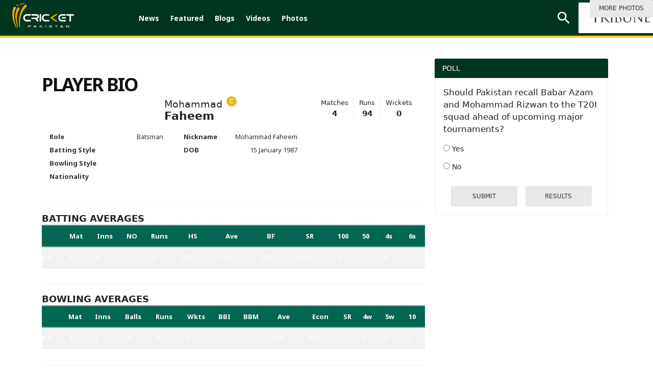

--- FILE ---
content_type: text/html; charset=UTF-8
request_url: https://cricketpakistan.com.pk/en/player/profile/mohammad-faheem
body_size: 14326
content:


<!DOCTYPE html>
<html lang="en">
<head>
    <meta charset="utf-8">
    <meta http-equiv="X-UA-Compatible" content="IE=edge">
    <meta name="viewport" content="width=device-width, initial-scale=1">
    <link href="https://fonts.googleapis.com/css?family=Merriweather:300,300i,400,400i,700,700i,900,900i" rel="stylesheet">
    <link href="https://fonts.googleapis.com/css2?family=Noto+Sans:ital,wght@0,400;0,700;0,800;0,900;1,400;1,700;1,800;1,900&display=swap" rel="stylesheet">
    <link href="https://fonts.googleapis.com/css2?family=Arimo:wght@700&display=swap" rel="stylesheet">
    <link href="../../../assets/css/slick.css" rel="stylesheet">
    <link href="../../../assets/css/slick-theme.css" rel="stylesheet">
    <link rel="stylesheet" href="../../../assets/css/owl.carousel.min.css">
    <link rel="stylesheet" href="../../../assets/css/owl.theme.default.min.css">


                                    
    <link rel="canonical" href="https://cricketpakistan.com.pk/en/player/profile/mohammad-faheem" />
    <meta name="mobile-web-app-capable" content="yes">
    <meta name="apple-mobile-web-app-capable" content="yes">
    <meta name="application-name" content="cricketpakistan">
    <meta name="apple-mobile-web-app-title" content="cricketpakistan">
    <meta name="theme-color" content="#e6141c">
    <meta name="msapplication-navbutton-color" content="#e6141c">
    <meta name="apple-mobile-web-app-status-bar-style" content="black-translucent">
    <meta name="msapplication-starturl" content="https://cricketpakistan.com.pk/">
    <meta name="p:domain_verify" content="d054341fd08dada56f7d30a5f777630a"/>
    <link rel="icon" type="image/png" sizes="200x200" href="https://cricketpakistan.com.pk/assets/images/logoadmin.png">
    <link rel="apple-touch-icon" type="image/png" sizes="200x200" href="https://cricketpakistan.com.pk/assets/images/logoadmin.png">

        <!-- <meta http-equiv="refresh" content="300"> -->
        <link rel="shortcut icon" href="https://cricketpakistan.com.pk/assets/images/favicon.png">
    <link href="https://cricketpakistan.com.pk/assets/css/style.css?v=1082" rel="stylesheet">
    <link href="https://cricketpakistan.com.pk/assets/css/magicscroll.css" rel="stylesheet">
    <script src="https://cricketpakistan.com.pk/assets/js/magicscroll.js"> </script>
    
    <link href="https://cdn.jsdelivr.net/npm/bootstrap@5.0.2/dist/css/bootstrap.min.css" rel="stylesheet" integrity="sha384-EVSTQN3/azprG1Anm3QDgpJLIm9Nao0Yz1ztcQTwFspd3yD65VohhpuuCOmLASjC" crossorigin="anonymous">
    <link rel="stylesheet" href="https://pro.fontawesome.com/releases/v5.10.0/css/all.css" integrity="sha384-AYmEC3Yw5cVb3ZcuHtOA93w35dYTsvhLPVnYs9eStHfGJvOvKxVfELGroGkvsg+p" crossorigin="anonymous"/>

    
        <link rel="manifest" href="https://cricketpakistan.com.pk/manifest.json?id=2">

         
    
    <!-- HTML5 shim and Respond.js for IE8 support of HTML5 elements and media queries -->
    <!-- WARNING: Respond.js doesn't work if you view the page via file:// -->
    <!--[if lt IE 9]>
    <script src="https://oss.maxcdn.com/html5shiv/3.7.3/html5shiv.min.js"></script>
    <script src="https://oss.maxcdn.com/respond/1.4.2/respond.min.js"></script>
    <![endif]-->
    <!-- jQuery (necessary for Bootstrap's JavaScript plugins) -->
    <script src="https://cricketpakistan.com.pk/assets/js/jquery.min.js"></script>
    <script src="https://cricketpakistan.com.pk/assets/js/bootstrap.min.js"></script>
    <script src="https://cricketpakistan.com.pk/assets/js/jquery.countdown.min.js"></script>
    <script src="https://cricketpakistan.com.pk/assets/js/jquery.jcarousel.min.js"></script>
    <script src="https://cricketpakistan.com.pk/assets/js/jquery.jcarousel-swipe.js"></script>
    <script src="https://cricketpakistan.com.pk/assets/js/jcarousel.basic.js"></script>
    <script src="https://cricketpakistan.com.pk/assets/js/owl.carousel.min.js"></script>

    <script>
        $(document).ready(function(){
            $("#city").on('change',function(){
                $('#cityForm').submit();
            });
            $("#city2").on('change',function(){
                $('#cityForm2').submit();
            });
        });


    </script>
            <!-- Global site tag (gtag.js) - Google Analytics -->

<script async src="https://www.googletagmanager.com/gtag/js?id=G-4EP6TJK8BZ"></script>

<script>
  window.dataLayer = window.dataLayer || [];
  function gtag(){dataLayer.push(arguments);}
  gtag('js', new Date());

  gtag('config', 'G-4EP6TJK8BZ');
</script>

<style>
a.lang_btn {
    display: none;
}
span.pic_credits {
    display: none;
}
.house_ad {
    display: none;
}
ins.adsbygoogle[data-ad-status="unfilled"] {
    display: none !important;
}
/* General Styles */
span {
    font-size: 19px;
}
.Content.EmbedFrame {
    min-height: 400px !important;
}
thead {
    text-align: center;
}

td {
    padding: 0 10px !important;
}

.tb-news td {
    padding: 10px !important;
}

a.live_btn1.hidden, 
qsapn.clr-FFC20F {
    display: none;
}

/* Advertisement Styles */
div#div-gpt-mrec-1 {
    padding-left: 15px;
    text-align: center;
}

div#div-gpt-lb-1 {
    margin: 10px 0 !important;
}

div#div-gpt-lb-2 {
    padding-top: 15px;
}

.aside-column-add {
    border: 0 !important;
}

.new_ad_box {
    max-height: 500px !important;
}

.new_ad_box.mt-06.mb-3 {
    margin: 0 !important;
}

.new_ad_box.multiplex {
    max-width: 728px;
}

.ad_box_side {
    margin-top: 21px;
}

/* Twitter Embed Styles */
.twitter-tweet.twitter-tweet-rendered {
    padding: 10px 0;
}

div#aswift_1_host {
    background: #f1f1f1!important;
}
/* Responsive Styles */
@media screen and (max-width: 1024px) {
    div#div-gpt-mrec-1 {
        float: right;
        text-align: center;
        padding: 10px 0 10px 10px;
    }
}

@media screen and (max-width: 800px) {
    div#div-gpt-mrec-1 {
        float: none;
    }
}

/* Desktop Only Styles */
@media screen and (min-width: 1025px) {
    .lrg_col {
        min-width: 730px !important;
    }
   .single_page {
    min-width: 750px !important;
    }
  .google-auto-placed:first-of-type {
    display: none !important;
   }
iframe.jwplayer_vdo {
    min-height: 340px;
    max-width: 80%;
   }
}
</style>

<script async src="https://pagead2.googlesyndication.com/pagead/js/adsbygoogle.js?client=ca-pub-2620341023138785" crossorigin="anonymous"></script>


<meta http-equiv="refresh" content="400">

<script>
  window.googletag = window.googletag || { cmd: [] };

  let anchorSlot;
  let viewabilityTimer;

  googletag.cmd.push(() => {
    // Define an anchor ad slot at the bottom of the viewport for both mobile and desktop devices.
    anchorSlot = googletag.defineOutOfPageSlot(
      "/11952262/cricket-anchor",
      googletag.enums.OutOfPageFormat.BOTTOM_ANCHOR
    );

    // Anchor slots return null if the page or device does not support anchors.
    if (anchorSlot) {
      anchorSlot.setTargeting("page", "home").addService(googletag.pubads());
    }

    // Number of seconds the ad must remain viewable before refreshing
    const REQUIRED_VIEWABLE_SECONDS = 60;

    // Add event listener for impression viewability
    googletag.pubads().addEventListener("impressionViewable", function (event) {
      const slot = event.slot;
      if (slot === anchorSlot) {
        console.log("Anchor ad slot became viewable:", slot.getAdUnitPath());

        // Start a timer for the viewability period
        viewabilityTimer = setTimeout(() => {
          console.log("Refreshing anchor ad slot after 60 seconds of viewability.");
          googletag.pubads().refresh([slot]);
        }, REQUIRED_VIEWABLE_SECONDS * 1000); // Convert seconds to milliseconds
      }
    });

    // Add a cleanup mechanism if the slot goes out of view before the timer ends
    googletag.pubads().addEventListener("slotVisibilityChanged", function (event) {
      const slot = event.slot;
      if (slot === anchorSlot && event.inViewPercentage === 0) {
        console.log("Anchor ad slot is no longer viewable. Clearing viewability timer.");
        clearTimeout(viewabilityTimer);
      }
    });

    // Enable SRA and services
    googletag.pubads().enableSingleRequest();
    googletag.enableServices();
  });
</script>

            <!-- Adcode Fix -->
    <span class="d-none">player</span>
                                        <script async='async' src='https://securepubads.g.doubleclick.net/tag/js/gpt.js'></script>
                <script>
                    var googletag = googletag || {};
                    googletag.cmd = googletag.cmd || [];
                </script>
                <script>
                    googletag.cmd.push(function() {
                        var REFRESH_KEY = 'refresh';
                        var REFRESH_VALUE = 'true';
                        var SECONDS_TO_WAIT_AFTER_VIEWABILITY = 60;

                        var mapping_1 = googletag.sizeMapping()
                            .addSize([1024, 0], [[970,250],[970, 90], [728, 90]])
                            .addSize([728, 0], [[728, 90], [300, 250], [320, 50], [320, 100]])
                            .addSize([320, 0], [[320, 50], [320, 100]])
                            .addSize([300, 0], [[300, 250], [300, 100]])
                            .build();
                            
                        var mapping_3 = googletag.sizeMapping()
                            .addSize([1024, 0], [[970,250],[970, 90], [728, 90]])
                            .addSize([728, 0], [[728, 90], [300, 250], [320, 50], [320, 100]])
                            .addSize([320, 0], [[320, 50], [320, 100]])
                            .addSize([300, 0], [[300, 250], [300, 100]])
                            .build();
                            
                        var mapping_2 = googletag.sizeMapping()
                            .addSize([1024, 0],[[300, 250], [320, 480], [336, 280]])
                            .addSize([336, 0], [[300, 250], [320, 480], [320, 100], [320, 50], [336, 280]])
                            .addSize([320, 0], [[300, 250], [320, 480], [320, 100], [320, 50]])
                            .addSize([300, 0], [[300, 250], [300, 100]])
                            .build();

                        var slot1 = googletag.defineSlot('/11952262/cricket-category-lb1', [970, 250], 'div-gpt-lb-1').addService(googletag.pubads())
                            .defineSizeMapping(mapping_1)
                            .setTargeting("pos", "atf")
                            .setTargeting(REFRESH_KEY, REFRESH_VALUE);

                        var slot2 = googletag.defineSlot('/11952262/cricket-category-lb2', [970, 90], 'div-gpt-lb-2').addService(googletag.pubads())
                            .defineSizeMapping(mapping_3)
                            .setTargeting("pos", "atf")
                            .setTargeting(REFRESH_KEY, REFRESH_VALUE);

                        googletag.pubads().setTargeting('CricketPakistan_Page', ['category']);
                        googletag.pubads().setTargeting('language', ['en']);
                        googletag.pubads().setTargeting('site', ['cricket']);
                        googletag.pubads().enableSingleRequest();
                        googletag.pubads().collapseEmptyDivs(true);

                        // Auto-refresh logic
                        googletag.pubads().addEventListener('impressionViewable', function(event) {
                            var slot = event.slot;
                            if (slot.getTargeting(REFRESH_KEY).indexOf(REFRESH_VALUE) > -1) {
                                setTimeout(function() {
                                    googletag.pubads().refresh([slot]);
                                }, SECONDS_TO_WAIT_AFTER_VIEWABILITY * 1000);
                            }
                        });

                        googletag.enableServices();
                    });
                </script>
                            <!-- Ends -->
    <link rel="manifest" href="/manifest.json" />
    
    <meta name="ahrefs-site-verification" content="80d91b866834629ca6d4329f97e56e8b3e664a02379ef1426de12c9cf7ce2c34">
    <style>
        .greenbg{
            background: #0e2a1f;
        }
    </style>
</head>
<body class="Player Bio" id="page-Player Bio">
<!-- Header -->
       

        <style type="text/css">
            li.submenu-top:hover ul.submenu-main {
                display: block;
            }
            li.submenu-top {
                position: relative;
            }
            ul.submenu-main {
                position: absolute;
                top: 60px;
                width: 150px;
                background: #016651;
                z-index: 9;
            }
            ul.submenu-main {
                display: none;
            }
            ul.submenu-main li:last-child {
                border-bottom: 0px;
            }
            ul.submenu-main li {
                display: block;
                width: 100%;
                padding: 6px;
                border-bottom: 1px solid #ccc;
            }

            ul.submenu-main li a {
                background: transparent !important;
                padding: 5px;
            }
            ul.submenu-main li a:hover, ul.submenu-main li.active a {
                color: #ebb51e;
            }
            ul.submenu-main li a:before {
                content: "";
                background: transparent !important;
            }
        </style>

                <!--Before header ad unit start-->
        <div class="new_ad_box mt-06 mb-3 greenbg ad_above_menu">
            <div id='div-gpt-lb-1'>
                <script>
                    googletag.cmd.push(function() { googletag.display('div-gpt-lb-1'); });
                </script>
            </div>
        </div>
        <!--Before header ad unit end-->
        <header id="navbar_top" class="d-">
            <div class="menu_bar main-menu-english thiIsHeaderClass" >
                <div class="logo"> <a href="https://cricketpakistan.com.pk/en/"><img src="https://cricketpakistan.com.pk/assets/images/logo.png?id=3" alt="Cricket Pakistan"></a></div>
                <!-- Menu -->
                <div class="d_menu 2">
                    <ul>
                        <!-- <li class=""><a href="https://cricketpakistan.com.pk/en/t20-world-cup-2024">T20 World Cup 2024</a></li>  
                        <li class=""><a href="https://cricketpakistan.com.pk/en/icc-champions-trophy">ICC Champions Trophy 2025</a></li> -->
                        <li class=""><a href="https://cricketpakistan.com.pk/en/news">News</a></li>
                        <!-- <li class=""><a href="">ODI World Cup 2023</a></li> -->
                        <!-- <li class=""><a href="">PSL 9</a></li>  -->
                       
                        <!--<li class="  submenu-top"><a href="javascript: void(0)">Rankings</a>
                            <ul class="submenu-main">
                                <li class=""><a href="https://cricketpakistan.com.pk/en/rankings/teams">Teams</a></li>
                                <li class=""><a href="https://cricketpakistan.com.pk/en/rankings/allrounders">All Rounders</a></li>
                                <li class=""><a href="https://cricketpakistan.com.pk/en/rankings/batsmen">Batsmen</a></li>
                                <li class=""><a href="https://cricketpakistan.com.pk/en/rankings/bowlers">Bowlers</a></li>
                               
                            </ul>
                        </li> -->
                        <!-- Menu for Wc T20  -->

                     
                        <li class=""><a href="https://cricketpakistan.com.pk/en/featured">Featured</a></li>
                        <!-- <li class=""><a href="https://cricketpakistan.com.pk/en/fixture_results">Schedule</a></li> -->

                        <li class=""><a href="https://cricketpakistan.com.pk/en/blogs">Blogs</a></li>
                        <li class=" submenu-top"><a href="https://cricketpakistan.com.pk/en/videos">Videos</a>
                            <ul class="submenu-main">
                                <li class=""><a href="https://cricketpakistan.com.pk/en/videos/category/talk-cricket-1">Talk Cricket</a></li>
                                <!-- <li class=""><a href="javascript:; javascript:; https://cricketpakistan.com.pk/en/videos/category/sloppy-shot-1">Sloppy Shot</a></li> -->
                                <li class=""><a href="https://cricketpakistan.com.pk/en/videos/category/drinks-break">Drinks Break</a></li>
                                <!-- <li class="hidden "><a href="javascript:; ">Match Highlights</a></li> -->
                                <li class=""><a href="https://cricketpakistan.com.pk/en/videos/category/cricket-corner-with-saleem-khaliq-1">Cricket Corner</a></li>
                                <!-- <li class=""><a href="https://cricketpakistan.com.pk/en/videos/category/sports-page-with-mirza-iqbal-baig-1">Sports Page</a></li> -->
                                <!-- <li class=""><a href="https://cricketpakistan.com.pk/en/videos/category/world-cup-special">World Cup Special</a></li> -->
                                <li class=""><a href="https://cricketpakistan.com.pk/en/videos/category/inside-out-with-yousaf-anjum-1/">Inside Out With Yousaf Anjum</a></li>
                            </ul>
                        </li>
                        <li class=""><a href="https://cricketpakistan.com.pk/en/photos/allvisuales/">Photos</a></li>
                        <!-- <li class=""><a href="https://cricketpakistan.com.pk/en/youtube/live">Live</a></li> 
                 -->
                    </ul>
                  
                </div>
                <!-- End Menu -->
                <div class="right mobile-menu-bar" style="float: right;">
                    <!-- <div class="city_select d-none">
                        <form id="cityForm" action="https://cricketpakistan.com.pk/en/" method="get">
                            <select id="city" name="city" class="slct_style">
                                <option value="">Cities</option>
                                                                                                                                            <option value="1"  >Karachi</option>
                                                                            <option value="2"  >Lahore</option>
                                                                            <option value="3"  >Islamabad</option>
                                                                            <option value="4"  >Multan</option>
                                                                            <option value="9"  >Gujranwala</option>
                                                                                                </select>
                        </form>
                    </div> -->
                    <form class="search_frm" action="https://cricketpakistan.com.pk/search">
                        <input class="srch_fld" type="text" placeholder="Search.." name="q">
                        <a class="srch_btn" id="srch_btn" href="javascript:;"><img src="https://cricketpakistan.com.pk/assets/images/outline-search-24px.png" alt="search"></a> <a class="close_search" href="javascript:;"><img src="https://cricketpakistan.com.pk/assets/images/close.png" alt=""></a>
                        <button class="srch_submit" type="submit"> </button>
                    </form>
                    <a class="mob_menu_btn" href="https://cricketpakistan.com.pk/ur" style="color:yellow;">اردو</a>
                                        
                    <a href="https://tribune.com.pk/" class="top_bar_logo bgw-tri-logo" target="_blank"><img class="cripak-topright" src="https://cricketpakistan.com.pk/assets/images/tribune_logo.png?a=1" alt="The Express Tribune"></a>
                    <a class="lang_btn" href="https://cricketpakistan.com.pk/ur">اردو</a>
                    <!-- <a class="mob_menu_btn" href="javascript:;"> <span></span> <span></span> <span></span></a>  -->
                </div>
            </div>
            <div class="mob_menu"> <a class="lang_btn" href="https://cricketpakistan.com.pk/ur">اردو</a>
                              
                <!-- <div class="d-none city_select">
                    <form id="cityForm2" action="https://cricketpakistan.com.pk/en/" method="get">
                        <select id="city2" name="city" class="slct_style">
                            <option value="">Cities</option>
                                                                                                                            <option value="1"  >Karachi</option>
                                                                    <option value="2"  >Lahore</option>
                                                                    <option value="3"  >Islamabad</option>
                                                                    <option value="4"  >Multan</option>
                                                                    <option value="9"  >Gujranwala</option>
                                                                                    </select>
                    </form>
                </div> -->
                <ul>
                    <li ><a href="https://cricketpakistan.com.pk/en/news">News</a></li>
                    <!-- <li class=""><a href="https://cricketpakistan.com.pk/en/t20-world-cup-2022">T20 World Cup</a></li> -->

                    <!--
                    <li class="  submenu-top"><a href="javascript: void(0)">Rankings</a>
                        <ul class="submenu-main">
                            <li class=""><a href="https://cricketpakistan.com.pk/en/rankings/teams">Teams</a></li>
                            <li class=""><a href="https://cricketpakistan.com.pk/en/rankings/allrounders">All Rounders</a></li>
                            <li class=""><a href="https://cricketpakistan.com.pk/en/rankings/batsmen">Batsmen</a></li>
                            <li class=""><a href="https://cricketpakistan.com.pk/en/rankings/bowlers">Bowlers</a></li>
                            <li class=""><a href="https://cricketpakistan.com.pk/en/rankings/icc_world_test_championship">ICC World Test Championship</a></li>
                            <li class=""><a href="https://cricketpakistan.com.pk/en/rankings/cricket_world_cup_super_league">ICC Super League Standings</a></li>

                        </ul>
                    </li>  -->
                  


                    <li ><a href="https://cricketpakistan.com.pk/en/featured">Featured</a></li>
                    <!-- <li ><a href="https://cricketpakistan.com.pk/en/fixture_results">Schedule</a></li> -->
                   
                    <li ><a href="https://cricketpakistan.com.pk/en/blogs">Blogs</a></li>
                    <li class=" submenu-top"><a href="https://cricketpakistan.com.pk/en/videos" >Videos</a>
                        <ul class="submenu-main">
                            <li class=""><a href="https://cricketpakistan.com.pk/en/videos/category/talk-cricket-1">Talk Cricket</a></li>
                            <!-- <li class=""><a href="javascript:; https://cricketpakistan.com.pk/en/videos/category/sloppy-shot-1">Sloppy Shot</a></li> -->
                            <li class=""><a href="https://cricketpakistan.com.pk/en/videos/category/drinks-break">Drinks Break</a></li>
                            <!-- <li class="hidden "><a href="javascript:; ">Match Highlights</a></li> -->
                            <li class=""><a href="https://cricketpakistan.com.pk/en/videos/category/cricket-corner-with-saleem-khaliq-1">Cricket Corner</a></li>
                            <!-- <li class=""><a href="https://cricketpakistan.com.pk/en/videos/category/sports-page-with-mirza-iqbal-baig-1">Sports Page</a></li> -->
                            <li class=""><a href="https://cricketpakistan.com.pk/en/videos/category/world-cup-special">World Cup Special</a></li>
                            <li class=""><a href="https://cricketpakistan.com.pk/en/videos/category/inside-out-with-yousaf-anjum-1/">Inside Out With Yousaf Anjum</a></li>
                        </ul>
                    </li>
                    <li ><a href="https://cricketpakistan.com.pk/en/photos/allvisuales/">Photos</a></li>

                </ul>
            </div>
          
        </header>
        
                    



<!-- Results Fixtures Section -->
<div class="container">
    <div class="new_ad_box mt-06 mb-3">
        <div id='div-gpt-lb-2'>
            <script>
                googletag.cmd.push(function() { googletag.display('div-gpt-lb-2'); });
            </script>
        </div>
    </div>
   </div>

<!-- End Results Fixtures Section -->

<script type="text/javascript">
	document.addEventListener("DOMContentLoaded", function(){

		window.addEventListener('scroll', function() {

			if (window.scrollY > 200) {
				document.getElementById('navbar_top').classList.add('fixed-top');
				// add padding top to show content behind navbar
                if (document.querySelector('.navbar')) {
                    navbar_height = document.querySelector('.navbar').offsetHeight;
                    document.body.style.paddingTop = navbar_height + 'px';
                }
			} else {
			 	document.getElementById('navbar_top').classList.remove('fixed-top');
				 // remove padding top from body
				document.body.style.paddingTop = '0';
			}
		});
	});
	// DOMContentLoaded  end
</script>
<!-- Content Section -->
<section class="pb_l">
    <div class="container">
        <div class="lrg_col">
            <!-- Ad Box -->
            <div class="ad_box"><img src="images/banner-728x90.png" alt=""></div>
            <div class="ad_box_mob"><img src="images/imgad.png" alt=""></div>
            <!-- End Ad Box -->

            <!-- Latest NEWS -->
            <div class="latest_news news_dtl player_sec">
                <h2>PLAYER BIO</h2>
                <div class="player_pro">
                    <div class="player_bio">
                        <div class="player_bio_img"> <img src="https://c.cricketpakistan.com.pk/images/players/" alt=""> </div>
                        <div class="player_bio_dtls">
                            <div class="player_bio_name  bio_captain">
                                <h3><span>Mohammad</span> <strong>Faheem</strong></h3>
                            </div>
                            <div class="player_bio_stats">
                                <ul>
                                    <li>
                                        <p>Matches</p>
                                        <span>4</span> </li>
                                    <li>
                                        <p>Runs</p>
                                        <span>94</span> </li>
                                    <li>
                                        <p>Wickets</p>
                                        <span>0</span> </li>

                                </ul>
                            </div>
                        </div>
                        <div class="player_bio_dtls player_bio_dtls2">
                            <div class="player_bio_role">
                                <table>
                                    <tbody>
                                    <tr>
                                        <th>Role</th>
                                        <td>Batsman</td>
                                    </tr>
                                    <tr>
                                        <th>Batting Style</th>
                                        <td></td>
                                    </tr>
                                    <tr>
                                        <th>Bowling Style</th>
                                        <td></td>
                                    </tr>
                                    <tr>
                                        <th>Nationality</th>
                                        <td></td>

                                    </tr>
                                    </tbody>
                                </table>
                            </div>
                            <div class="player_bio_role">
                                <table>
                                    <tbody>
                                    <tr>
                                        <th>Nickname</th>
                                        <td>Mohammad Faheem</td>
                                    </tr>
                                    <tr>
                                        <th>DOB</th>
                                        <td>15 January 1987</td>
                                    </tr>
                                    </tbody>
                                </table>
                            </div>
                        </div>
                    </div>
                    <p></p>
                </div>
                <hr>
            </div>
                            <div class="latest_news news_dtl player_sec">
                    <h3>BATTING AVERAGES</h3>
                    <div class="table_box">
                        <div class="table-responsive">
                            <table class="table table-hover table-striped">
                                <thead>
                                <tr>
                                    <th></th>
                                    <th>Mat</th>
                                    <th>Inns</th>
                                    <th>NO</th>
                                    <th>Runs</th>
                                    <th>HS</th>
                                    <th>Ave</th>
                                    <th>BF</th>
                                    <th>SR</th>
                                    <th>100</th>
                                    <th>50</th>
                                    <th>4s</th>
                                    <th>6s</th>
                                </tr>
                                </thead>
                                <tbody>


                                                                    <tr>
                                        <th class="clr_red">F-C</th>
                                        <td>4</td>
                                        <td>6</td>
                                        <td>0</td>
                                        <td>94</td>
                                        <td>50*</td>
                                        <td>15.66</td>
                                        <td>269</td>
                                        <td>34.94</td>
                                        <td>0</td>
                                        <td>1</td>
                                        <td>8</td>
                                        <td>0</td>
                                    </tr>
                                

                                </tbody>
                            </table>
                        </div>
                    </div>
                    <hr>
                </div>
                                        <div class="latest_news news_dtl player_sec">
                    <h3>BOWLING AVERAGES</h3>
                    <div class="table_box">
                        <div class="table-responsive">
                            <table class="table table-hover table-striped">
                                <thead>
                                <tr>
                                    <th></th>
                                    <th>Mat</th>
                                    <th>Inns</th>
                                    <th>Balls</th>
                                    <th>Runs</th>
                                    <th>Wkts</th>
                                    <th>BBI</th>
                                    <th>BBM</th>
                                    <th>Ave</th>
                                    <th>Econ</th>
                                    <th>SR</th>
                                    <th>4w</th>
                                    <th>5w</th>
                                    <th>10</th>
                                </tr>
                                </thead>
                                <tbody>


                                                                    <tr>
                                        <th class="clr_red">F-C</th>
                                        <td>4</td>
                                        <td>1</td>
                                        <td>18</td>
                                        <td>26</td>
                                        <td>0</td>
                                        <td>-</td>
                                        <td>-</td>
                                        <td>0.00</td>
                                        <td>8.66</td>
                                        <td></td>
                                        <td>0</td>
                                        <td>0</td>
                                        <td>0</td>
                                    </tr>
                                


                                </tbody>
                            </table>
                        </div>
                    </div>
                    <hr>
                </div>
                        <!-- <div class="latest_news news_dtl player_sec player_sec_filter">
        <h3>RECENT MATCHES</h3>
        <div class="filter_box"> <span class="fltr_heading">Filter by Format</span> <span class="fltr_txt">Test</span><i class="fa fa-angle-down" aria-hidden="true"></i>
          <ul>
                                                    <li><a href="javascript:;" class="event_call" data-id="Test">
							Test</a></li>
                                                    <li><a href="javascript:;" class="event_call" data-id="T20I">
							T20I</a></li>
                                                    <li><a href="javascript:;" class="event_call" data-id="T20">
							T20</a></li>
                                                    <li><a href="javascript:;" class="event_call" data-id="ODI">
							ODI</a></li>
                                                    <li><a href="javascript:;" class="event_call" data-id="List A
">
							List A
</a></li>
                                                    <li><a href="javascript:;" class="event_call" data-id="F-C">
							F-C</a></li>
                                                    <li><a href="javascript:;" class="event_call" data-id="DOM">
							DOM</a></li>
                                            </ul>
        </div>
                <div class="table_box eve" id="event_Test" 
		  >
          <div class="table-responsive">
            <table class="table table-hover recent_matches rm_1 table-striped" style="">
              <thead>
                <tr>
                  <th>Bat &amp; Bowl</th>
                  <th>Team</th>
                  <th>Opposition</th>
                  <th>Ground</th>
                  <th>Match Date</th>
                </tr>
              </thead>
              <tbody>
                             </tbody>
            </table>
          </div>
        </div>
                <div class="table_box eve" id="event_T20I" 
		  style="display:none">
          <div class="table-responsive">
            <table class="table table-hover recent_matches rm_1 table-striped" style="">
              <thead>
                <tr>
                  <th>Bat &amp; Bowl</th>
                  <th>Team</th>
                  <th>Opposition</th>
                  <th>Ground</th>
                  <th>Match Date</th>
                </tr>
              </thead>
              <tbody>
                             </tbody>
            </table>
          </div>
        </div>
                <div class="table_box eve" id="event_T20" 
		  style="display:none">
          <div class="table-responsive">
            <table class="table table-hover recent_matches rm_1 table-striped" style="">
              <thead>
                <tr>
                  <th>Bat &amp; Bowl</th>
                  <th>Team</th>
                  <th>Opposition</th>
                  <th>Ground</th>
                  <th>Match Date</th>
                </tr>
              </thead>
              <tbody>
                             </tbody>
            </table>
          </div>
        </div>
                <div class="table_box eve" id="event_ODI" 
		  style="display:none">
          <div class="table-responsive">
            <table class="table table-hover recent_matches rm_1 table-striped" style="">
              <thead>
                <tr>
                  <th>Bat &amp; Bowl</th>
                  <th>Team</th>
                  <th>Opposition</th>
                  <th>Ground</th>
                  <th>Match Date</th>
                </tr>
              </thead>
              <tbody>
                             </tbody>
            </table>
          </div>
        </div>
                <div class="table_box eve" id="event_List A
" 
		  style="display:none">
          <div class="table-responsive">
            <table class="table table-hover recent_matches rm_1 table-striped" style="">
              <thead>
                <tr>
                  <th>Bat &amp; Bowl</th>
                  <th>Team</th>
                  <th>Opposition</th>
                  <th>Ground</th>
                  <th>Match Date</th>
                </tr>
              </thead>
              <tbody>
                             </tbody>
            </table>
          </div>
        </div>
                <div class="table_box eve" id="event_F-C" 
		  style="display:none">
          <div class="table-responsive">
            <table class="table table-hover recent_matches rm_1 table-striped" style="">
              <thead>
                <tr>
                  <th>Bat &amp; Bowl</th>
                  <th>Team</th>
                  <th>Opposition</th>
                  <th>Ground</th>
                  <th>Match Date</th>
                </tr>
              </thead>
              <tbody>
                             </tbody>
            </table>
          </div>
        </div>
                <div class="table_box eve" id="event_DOM" 
		  style="display:none">
          <div class="table-responsive">
            <table class="table table-hover recent_matches rm_1 table-striped" style="">
              <thead>
                <tr>
                  <th>Bat &amp; Bowl</th>
                  <th>Team</th>
                  <th>Opposition</th>
                  <th>Ground</th>
                  <th>Match Date</th>
                </tr>
              </thead>
              <tbody>
                             </tbody>
            </table>
          </div>
        </div>
                <hr>
      </div> -->
            <div class="latest_news news_dtl player_sec">
                <h3>CAREER STATISTICS</h3>
                <div class="table_box">
                    <div class="table-responsive">
                        <table class="table table-hover nobdr">
                            <tbody>
                                                                                                                
                            
                            
                                                                                    
                                                                                                                </tbody>
                        </table>
                    </div>
                </div>
                <hr>
            </div>

            <!-- Latest NEWS -->



            <div class="latest_news latest_rlt lts_nws">
                <h3>FEATURED ARTICLES</h3>
                <div class="box bdr">


                    
                        <div class="box_col"> <a href="https://cricketpakistan.com.pk/en/news/detail/ashwin-explains-mohammed-shamis-absence-from-indias-odi-squad-against-" class="lts_box">
                                <div class="lts_img">
                                    <img src="https://c.cricketpakistan.com.pk/images/posts/cover_1767674975shami.JPG" alt="Ashwin Explains Mohammed Shami’s Absence from India’s ODI Squad Against New Zealand"> </div>
                                <div class="lts_txt">
                                    <strong>Ashwin Explains Mohammed Shami’s Absence from India’s ODI Squad Against New Zealand</strong> </div>
                            </a>

                        </div>
                    
                        <div class="box_col"> <a href="https://cricketpakistan.com.pk/en/news/detail/shreyas-iyer-appointed-mumbai-captain-for-remaining-vijay-hazare-troph" class="lts_box">
                                <div class="lts_img">
                                    <img src="https://c.cricketpakistan.com.pk/images/posts/cover_1767675277ayer.JPG" alt="Shreyas Iyer Appointed Mumbai Captain for Remaining Vijay Hazare Trophy Matches"> </div>
                                <div class="lts_txt">
                                    <strong>Shreyas Iyer Appointed Mumbai Captain for Remaining Vijay Hazare Trophy Matches</strong> </div>
                            </a>

                        </div>
                    
                        <div class="box_col"> <a href="https://cricketpakistan.com.pk/en/news/detail/first-qualified-bidder-for-psls-two-new-teams-confirmed-ahead-of-islam" class="lts_box">
                                <div class="lts_img">
                                    <img src="https://c.cricketpakistan.com.pk/images/posts/cover_1767677332psl.JPG" alt="First Qualified Bidder for PSL’s Two New Teams Confirmed Ahead of Islamabad Auction"> </div>
                                <div class="lts_txt">
                                    <strong>First Qualified Bidder for PSL’s Two New Teams Confirmed Ahead of Islamabad Auction</strong> </div>
                            </a>

                        </div>
                    
                        <div class="box_col"> <a href="https://cricketpakistan.com.pk/en/news/detail/bangladesh-orders-suspension-of-ipl-broadcasts-amid-rising-cricket-ten" class="lts_box">
                                <div class="lts_img">
                                    <img src="https://c.cricketpakistan.com.pk/images/posts/cover_1767677528borad.JPG" alt="Bangladesh Orders Suspension of IPL Broadcasts Amid Rising Cricket Tensions"> </div>
                                <div class="lts_txt">
                                    <strong>Bangladesh Orders Suspension of IPL Broadcasts Amid Rising Cricket Tensions</strong> </div>
                            </a>

                        </div>
                                    </div>
                <a class="read_more" href="https://cricketpakistan.com.pk/en/news">MORE NEWS</a> </div>
            <hr>
            <!-- End Latest News -->

            <!-- FEATURED GALLERY -->

            <div class="latest_news video_listed news_dtl">
                <h3>PHOTO GALLERY</h3>
                <div class="vid_box_fifty">
                    <div class="box bdr">
                                                    <div class="box_col"> <a href="Pakistan vs Ireland | T20 World Cup 2024" class="lts_box">
                                    <div class="lts_img"> <img src="https://cricketpakistan.com.pk/uploads/images/1718872062V1.jpg" alt="Pakistan vs Ireland | T20 World Cup 2024"> </div>
                                    <div class="lts_txt"> <strong>Pakistan vs Ireland | T20 World Cup 2024</strong> <span class="vid_pub_date">20 June, 2024</span> </div>
                                </a> </div>
                                                        <div class="box_col"> <a href="England beat Pakistan in first Test" class="lts_box">
                                    <div class="lts_img"> <img src="https://cricketpakistan.com.pk/uploads/images/167291828911.jpg" alt="England beat Pakistan in first Test"> </div>
                                    <div class="lts_txt"> <strong>England beat Pakistan in first Test</strong> <span class="vid_pub_date">05 January, 2023</span> </div>
                                </a> </div>
                                                        <div class="box_col"> <a href="Pakistan vs Canada| T20 World Cup 2024" class="lts_box">
                                    <div class="lts_img"> <img src="https://cricketpakistan.com.pk/uploads/images/1718177961V1.jpg" alt="Pakistan vs Canada| T20 World Cup 2024"> </div>
                                    <div class="lts_txt"> <strong>Pakistan vs Canada| T20 World Cup 2024</strong> <span class="vid_pub_date">12 June, 2024</span> </div>
                                </a> </div>
                                                        <div class="box_col"> <a href="England beat Pakistan to win T20 World Cup final" class="lts_box">
                                    <div class="lts_img"> <img src="https://cricketpakistan.com.pk/uploads/images/166877075832.jpg" alt="England beat Pakistan to win T20 World Cup final"> </div>
                                    <div class="lts_txt"> <strong>England beat Pakistan to win T20 World Cup final</strong> <span class="vid_pub_date">18 November, 2022</span> </div>
                                </a> </div>
                            
                    </div>
                    <a class="read_more" href="https://cricketpakistan.com.pk/en/photos">MORE PHOTOS</a> </div>
            </div>

            <!-- End FEATURED GALLERY -->

            <!-- End Latest News -->

        </div>
        <!-- Sidebar -->
        <style>
    .sidebar_col .wl22-group-table {
    margin-top: 0;
}
    .sidebar_col .wl22-group-table table thead tr td {
    font-size: 14px;
    }
    .sidebar_col .wl22-group-table table thead tr td {
            padding: 5px 0 !important;
    }
    .sidebar_col .wl22-group-table tr td {
    padding-top: 0 !important;
    padding-bottom: 0 !important;
}
</style>
<div class="sidebar_col">
            <div class="ad_box_side">
        <!--<div id='div-gpt-mrec-1'>
            <script>
                googletag.cmd.push(function () { googletag.display('div-gpt-mrec-1'); });
            </script>
        </div>-->
    </div>
                
    <script>
        $('#countdown').countdown("", function (event) {
            $(this).html(event.strftime('<p>HRS<span class="count_h">%H</span></p>' + '<p>MIN<span class="count_m">%M</span></p>' + '<p>SEC<span class="count_s">%S</span></p>'
            ));
        });
    </script>
        <!-- End Timer Box -->
    <!-- Most Read -->
    <!-- <div class="ad_box_side">
      <a href="https://cricketpakistan.com.pk/en/podcast/">
      <img src="https://cricketpakistan.com.pk/assets/images/cricketpakistanbanner.jpg?version=2" alt=""></a>
      </div> -->
                <!-- End Most Read -->

                

    
    

     <!-- new whataap banner start-->
    <div class="col-md-12" style="margin-bottom:5%">
                            <div class="house_ad" style="margin-top:10px!importan;">
                                <a href="https://whatsapp.com/channel/0029VaDgqvHGzzKbrfJ9LS2F" target="_blank">
                                    <img style="height:auto;max-width:336px; text-align: center; margin:0 auto" width="100%" height="auto"
                                        src="https://c.express.pk/2024/01/0-whatupsxde-1705661954.jpg" alt="edtech" style=""></a>

                            </div>

                        </div>

                         <!-- new whataap banner end -->
    
    <!-- POLL OF THE DAY -->
            <!-- start most read code cut from here -->
        <div class="most_read_top_bar"  >
            <h3>
                POLL            </h3>
        </div>
        <div class="most_read_body px-3">
            <div class="poll_body" id="poll_results" style="display: none;">

            </div>
            <form id="PollForm" action="https://cricketpakistan.com.pk/en/polls/answer" method="post">
                <div class="alert alert-success" style="display:none;"></div>
                <div class="alert alert-danger" style="display:none;"></div>
                <div class="poll_body">
                    <p>
                        Should Pakistan recall Babar Azam and Mohammad Rizwan to the T20I squad ahead of upcoming major tournaments?                    </p>
                                        <div class="radio">
                        <label for="376">
                            <input type="radio" name="option_id" id="376"
                                value="376">
                            Yes                        </label>
                    </div>
                                        <div class="radio">
                        <label for="377">
                            <input type="radio" name="option_id" id="377"
                                value="377">
                            No                        </label>
                    </div>
                                        <input type="hidden" name="poll_id" id="poll_id" value="121">
                    <input type="hidden" name="ip" value="3.129.209.138">
                </div>
                <div class="poll_foot">
                    <a class="submit_btn" id="submit_btn" href="javascript:;">
                        Submit                    </a>
                    <a class="result_btn" id="result_btn" href="javascript:;">
                        results                    </a>
                </div>
            </form>
        </div>
        <!-- end most read code cut from here -->
    
    <script type="text/javascript">
        $(document).ready(function () {
            $('#result_btn').click(function () {
                $('#result_btn').text('Loading...');
                if ($('#poll_results').is(':visible')) {
                    $('#poll_results').hide();
                    $('#PollForm').show();

                } else {

                    $.ajax({
                        type: 'post',
                        url: "https://cricketpakistan.com.pk/en/polls/results",
                        data: { 'id': $("#poll_id").val() },
                        dataType: "json",
                        success: function (data) {
                            if (data.status == "success") {
                                $('#poll_results').html(data.data);
                                console.log(data);
                                // sorting
                                var $wrapper = $('#poll_results');

                                $wrapper.find('.sortable').sort(function (a, b) {
                                    return -a.getAttribute('sort') - -b.getAttribute('sort');
                                }).appendTo($wrapper);
                                $('#poll_results').show();
                                $('#poll_results').append('<div class="poll_foot"><a class="result_btn" id="close_btn" href="javascript:;">Close</a></div>');
                                $('.poll_foot').prepend(data.total);
                                $('#PollForm').hide();
                                $('#result_btn').text('results');
                            } else if (data.status == "fail") {
                                $(".alert-danger").html(data.msg);
                                $(".alert-danger").show();
                                $(".alert-success").hide();
                                $('#result_btn').text('results');
                            }

                        },
                        error: function (data) {
                            console.log('An error occurred.');
                        },
                    });

                }

            });
            $('body').on('click', '#close_btn', function () {
                $('#poll_results').hide();
                $('#PollForm').show();
            });
            //$(document).('#close_btn').click(function(){

            //});
            var frm = $("#PollForm");
            $("#submit_btn").on('click', function () {
                $('#submit_btn').attr('disabled', true);
                $.ajax({
                    type: frm.attr('method'),
                    url: frm.attr('action'),
                    data: frm.serialize(),
                    dataType: "json",
                    success: function (data) {
                        if (data.status == "success") {
                            $('#result_btn').trigger('click');
                            // $(".alert-success").html(data.msg);
                            // $(".alert-success").show().delay(5000).fadeOut('fast');
                            //  $(".alert-danger").hide();
                        } else if (data.status == "fail") {
                            $(".alert-danger").html(data.msg);
                            $(".alert-danger").show().delay(5000).fadeOut('fast');
                            $(".alert-success").hide();
                        }
                        $('#submit_btn').attr('disabled', false);
                    },
                    error: function (data) {
                        console.log('An error occurred.');
                        $('#submit_btn').attr('disabled', false);
                        // console.log(data);
                    },
                });
            });

        });
    </script>
    
    <style>
        .fb_box iframe {
            width: 100%;
            max-width: 340px;
            display: block;
            margin: 0 auto;
        }
    </style>
        <!--cricpakistanurdu-->
    <!--    -->
        <!--    <div class="fb_box">-->
    <!--        <iframe src="https://www.facebook.com/plugins/likebox.php?href=https%3A%2F%2Fwww.facebook.com%2Fcricpakistanurdu%2F&tabs=timeline&width=300&height=1000&small_header=true&adapt_container_width=true&hide_cover=true&show_faces=true&colorscheme=light&border_color&stream=true&header=true&height=1000&appId=1446791015582468"-->
    <!--                width="300"-->
    <!--                height="500"-->
    <!--                style="border:none;overflow:hidden" scrolling="yes" frameborder="0"-->
    <!--                allowTransparency="true"-->
    <!--                allow="encrypted-media">-->
    <!--        </iframe>-->
    <!--    </div>-->
    <!---->
    <!--    -->
        <div class="fb_box">
        <iframe
            src="https://www.facebook.com/plugins/page.php?href=https%3A%2F%2Fwww.facebook.com%2Fcricketpakistaneng%2F&tabs=timeline&width=340&height=500&small_header=false&adapt_container_width=true&hide_cover=true&show_facepile=true&appId"
            width="340" height="500" style="border:none;overflow:hidden" scrolling="no" frameborder="0"
            allowfullscreen="true"
            allow="autoplay; clipboard-write; encrypted-media; picture-in-picture; web-share"></iframe>
    </div>
    <!--    -->
    
            <!-- End POLL OF THE DAY -->

</div>
        <!-- End Sidebar -->
    </div>
</section>
<!-- End Content Section -->
<script>
    $(document).ready(function(e) {

        $('.event_call').on('click', function(event){
            var div_id = $(this).attr('data-id');
            $('.eve').hide();
            //alert('#event_'+div_id);
            $('#event_'+div_id).show();

        });

        $('.event_call1').on('click', function(event){
            var div_id = $(this).attr('data-id');
            $('.eve1').hide();
            //alert('#event_'+div_id);
            $('#1event_'+div_id).show();

        });


    });
</script>
<!-- Footer -->
<style type="text/css">

.ad-img2 img{
	width: 100%;
  border: solid 1px #ddd;
}

	.for-mobile{
    display: none;
}
.ads-sc{
  padding:30px 0px ;
}
.for-dektop{
    display: block;
}

@media only screen and (max-width: 600px) {

.for-mobile{
    display: inherit;
}

.for-dektop{
    display: none;
}


}

</style>

<!-- Start footer Section  -->

        
      <!-- <section class="ads-sc">
      <div class="container">
        <div class="for-dektop ad-img2">
          <a href="https://www.youtube.com/c/EdTutor_LearningApp" target="_blank"><img class=" ls-is-cached lazyloaded" src="https://i.tribune.com.pk/media/images/edtutor/13-04/1140x100.png" alt="image"></a>
        </div>
        <div class="for-mobile ad-img2">
          <a href="https://play.google.com/store/apps/details?id=com.edtech.edtutor" target="_blank"><img class=" ls-is-cached lazyloaded" src="https://i.tribune.com.pk/media/images/edtutor/13-04/400+x+156.jpg" alt="image"></a>
        </div>
      </div>
    </section> -->

    <footer>
      <div class="ftr_box">
        <div class="container">
          <div class="row">
            <div class="col-md-9">
              <h5>QUICK LINKS</h5>
              
              <ul class="ftr_menu">
                <li ><a href="https://cricketpakistan.com.pk/en/news">News</a></li>
                <li ><a href="https://cricketpakistan.com.pk/en/featured">Featured</a></li>
                <li ><a href="https://cricketpakistan.com.pk/en/fixture_results">Schedule</a></li>

              <li ><a href="https://cricketpakistan.com.pk/en/blogs">Blogs</a></li>
              <li ><a href="https://cricketpakistan.com.pk/en/videos">Videos</a></li>
              <li ><a href="https://cricketpakistan.com.pk/en/photos">Photos</a></li>
              <li class="d-none" ><a href="https://cricketpakistan.com.pk/en/profile">History</a></li>
              <li style="display: none;"><a href="https://cricketpakistan.com.pk/en/stats">Stats</a></li>
              <li ><a href="https://cricketpakistan.com.pk/en/about-us">About Us</a></li>
              <li ><a href="https://cricketpakistan.com.pk/en/contact-us">Contact Us</a></li>
              </ul>
            </div>
            <div class="col-md-3">
              <h5>Follow us on</h5>
              <ul class="social_icons">
                <li><a target="_blank" href="https://www.facebook.com/cricketpakistaneng/?ref=bookmarks"><i class="fab fa-facebook" aria-hidden="true"></i></a></li>
                <li><a target="_blank" href="https://twitter.com/cricketpakcompk"><i class="fab fa-twitter" aria-hidden="true"></i></a></li>
                <li><a target="_blank" href="https://www.youtube.com/channel/UCI7I29IPUtWE68VLUoZfXow?view_as=subscriber"><i class="fab fa-youtube" aria-hidden="true"></i></a></li>
                <li><a target="_blank" href="https://www.instagram.com/officialcricketpakistan/"><i class="fab fa-instagram" aria-hidden="true"></i></a></li>
                <li class="d-none"> <a target="_blank" href="https://www.pinterest.com/cricketpakistancompk/"><i class="fab fa-pinterest" aria-hidden="true"></i></a></li>
              </ul>
            </div>
          </div>
        </div>
      </div>
      <div class="ftr_bar">
        <div class="container">
          <p class="powered">Powered by <a href="https://tribune.com.pk/" target="_blank">Tribune</a></p>
          <p class="copyright">© CricketPakistan.com.pk 2026</p>
          <ul>
            <li><a href="https://cricketpakistan.com.pk/en/terms">Terms & Conditions</a></li>
            <li><a href="https://cricketpakistan.com.pk/en/policy">Privacy Policy </a></li>
            <!--<li><a href="https://cricketpakistan.com.pk/en/cookie">Cookie Policy </a></li>-->
            <li><a href="javascript:;" class="scrolltotop">Back To Top</a></li>
          </ul>
        </div>
      </div>
    </footer>
        
      <script async defer src="//www.instagram.com/embed.js"></script>


    <!-- End Footer --> 
    <script src="https://cricketpakistan.com.pk/assets/js/script.js?a=2"></script> 
    <script>
    $(document).ready(function(){
      // if (window.location.href.indexOf("43841") > -1) {
      //     $("div.shield_btm_result p").text('');
      //     $("div.shield_btm_result p").text("Gladiators won by 3 wickets (with 9 balls remaining)");

      //   }
      //Getting Squad Details on pageload
      // squadplayers hide 
      // $.ajax({
      //   url: "https://cricketpakistan.com.pk/worldcup/squadplayers",
      //   type: "POST",
      //   dataType: "json",
      //   data: {"teamId" : $(".team_squad_name").val()},
      //   success: function(data){
      //     $('.teams-squad-ajax').html('');
      //     $.each(data, function(index, element) {
      //       var order = parseInt(index)+1;
          
      //       $('.teams-squad-ajax').append('<div class="squad-row"><div class="squad-order">'+order+'</div><div class="squad-pic"><div class="rounded" style="height: 45px; width: 45px; background: url(&quot;https://cricketpakistan.com.pk/uploads/images/'+element.profile_image+'&quot;), url(&quot;https://cricketpakistan.com.pk/uploads/images/default.jpg&quot;);"></div></div><div><div class="squad-name">'+element.player_name+'</div><div class="squad-description">'+element.role_name+'</div></div></div>');
      //     });
      //   },
      //   error: function(error){
      //   }
      // });
      //Getting Squad Details on DropDownChange
      // hide squadplayers
      // $(".team_squad_name").change(function(){
      //   $.ajax({
      //     url: "https://cricketpakistan.com.pk/worldcup/squadplayers",
      //     type: "POST",
      //     dataType: "json",
      //     data: {"teamId" : $(this).val()},
      //     success: function(data){
      //       $('.teams-squad-ajax').empty();
      //       $.each(data, function(index, element) {
      //         var order = parseInt(index)+1;
      //         $('.teams-squad-ajax').append('<div class="squad-row"><div class="squad-order">'+order+'</div><div class="squad-pic"><div class="rounded" style="height: 45px; width: 45px; background: url(&quot;https://cricketpakistan.com.pk/uploads/images/'+element.profile_image+'&quot;), url(&quot;https://cricketpakistan.com.pk/uploads/images/default.jpg&quot;);"></div></div><div><div class="squad-name">'+element.player_name+'</div><div class="squad-description">'+element.role_name+'</div></div></div>');
      //         //$('.teams-squad').append('<div class="squad-row"><div class="squad-order">'+order+'</div><div class="squad-pic"><div class="rounded" style="height: 45px; width: 45px; background: url(&quot;https://cricketpakistan.com.pk/uploads/images/13732.png&quot;), url(&quot;https://cricketpakistan.com.pk/uploads/images/default.jpg&quot;);"></div></div><div><div class="squad-name">'+element.player_name+'</div><div class="squad-description">Description</div></div></div>');
      //       });
      //     },
      //     error: function(error){
      //     }
      //   });
      // });
      $( ".fix" ).click(function() {
        $(this).addClass( "active" );
        $( ".res" ).removeClass( "active" );
      });
      $( ".res" ).click(function() {
        $(this).addClass( "active" );
        $( ".fix" ).removeClass( "active" );
      });
      
      
      $( ".tab_btn1" ).click(function() {
        $(this).addClass( "active" );
        $( ".tab_btn2" ).removeClass( "active" );
        $( ".tab_box1" ).show();
        $( ".tab_box2" ).hide();
      });
      $( ".tab_btn2" ).click(function() {
        $(this).addClass( "active" );
        $( ".tab_btn1" ).removeClass( "active" );
        $( ".tab_box2" ).show();
        $( ".tab_box1" ).hide();
      });


      /*$('.countdown').countdown('2018/12/12', function(event) {
        $(this).html(event.strftime('<p>HRS<span class="count_h">%H</span></p>'+'<p>MIN<span class="count_m">%M</span></p>'+'<p>SEC<span class="count_s">%S</span></p>'  
        ));
      });*/
    });


    $(".filter_box").click( function() {
        $(this).children("ul").toggle();
    });
    $('.filter_box ul li a').click(function() {
      var txt = $(this).text();
      $(this).parents('.filter_box').children('.fltr_txt').html(txt);
    });
        </script>
              

    <style>
    /* Styles for the floating notification */
    .floating-notification {
        position: fixed;
        bottom: 20px;
        right: 20px;
        width: 300px;
        background-color: #fff;
        box-shadow: 0px 0px 10px rgba(0, 0, 0, 0.1);
        border-radius: 5px;
        padding: 10px;
        display: flex;
        flex-direction: column; /* Display content in a column layout */
        align-items: center;
    }

    .notification-image {
        width: 100%;
        max-height: 150px; /* Limit the height to maintain aspect ratio */
        object-fit: cover;
        border-radius: 5px;
        margin-bottom: 10px; /* Add some space between the image and content */
    }

    .notification-content {
        width: 100%;
        text-align: center; /* Center align content */
    }

    .notification-heading {
        font-size: 18px;
        font-weight: bold;
        margin-bottom: 5px;
    }

    .notification-excerpt {
        font-size: 14px;
        color: #666;
        margin-bottom: 10px;
    }

    .view-button {
        background-color: #003620;
        color: #fff;
        padding: 8px 12px;
        border: none;
        border-radius: 3px;
        cursor: pointer;
        font-size: 14px;
        width: 100%;
    }

    .view-button:hover {
        color: #fff;
    }
</style>
<div class="floating-notification" id="floating-notification" style="display: none;">

</div>


<script src="https://cdnjs.cloudflare.com/ajax/libs/firebase/10.0.0/firebase-app-compat.min.js" integrity="sha512-QxCI6n9lTLJpOHQcpZV2klXd5DhqSrGGe1rU2Cbr9+uCTNozkfbs/w5LVrk/pIgJwd1sFaKtvWGqw3EBtguHcA==" crossorigin="anonymous" referrerpolicy="no-referrer"></script>
<script src="https://cdnjs.cloudflare.com/ajax/libs/firebase/10.0.0/firebase-messaging-compat.min.js" integrity="sha512-S1ikyG/9rWv+KJjbwHJGTKeYYnmVJxcvgQOBztLUPsRY4ZoSmPK+b8jTiDrt4lSP5SlpkpEQCbhwWQJK+kx7jQ==" crossorigin="anonymous" referrerpolicy="no-referrer"></script>
<script>
    if ('serviceWorker' in navigator) {
        window.addEventListener('load', function() {
            navigator.serviceWorker.register('/service-worker-v3.js')
                .then(function(registration) {
                    console.log('Service Worker registered with scope:', registration.scope);
                })
                .catch(function(error) {
                    console.error('Service Worker registration failed:', error);
                });
        });
    }

    document.addEventListener('click', function(event) {
        // Check if the clicked element is the <a> tag you want
        if (event.target && event.target.id === 'close-float') {
            event.preventDefault(); // Prevent the default click behavior
            document.getElementById('floating-notification').style.display = 'none'; // Hide the element
        }
    });

    const firebaseConfig = {
        apiKey: "AIzaSyCIw_A7CBXk_Xdmo9sPBcbPGKyM79zRcGI",
        authDomain: "cricketpakistan-2024.firebaseapp.com",
        projectId: "cricketpakistan-2024",
        storageBucket: "cricketpakistan-2024.appspot.com",
        messagingSenderId: "652958183810",
        appId: "1:652958183810:web:26355e088214cbc2d95f9b"
    };
    firebase.initializeApp(firebaseConfig);
    const messaging = firebase.messaging();

    messaging.getToken({ vapidKey: 'BFkWdGNQTNu8XSxsSXlaF4bx0E3mxzEOcLZAt-T4YYFQn7QXIi7n7pt7RRHOIE94kmLWo5sXODBZuDFYFUSD9ew' })
        .then((currentToken) => {
            if (currentToken) {
                console.log('FCM token:', currentToken);
                // Subscribe to the topic
                fetch('https://iid.googleapis.com/iid/v1/' + currentToken + '/rel/topics/all_users', {
                    method: 'POST',
                    headers: {
                        'Authorization': 'key=AAAAmAdXMYI:APA91bHaL9tY_Hr_ZQQCJu5_O6w1iTsXr2nlJNY4PW6IyJNNzUdx3QqfkZwBNH3Q0_X2gSLCnFeAtXd42QTnTKHe5Flb355thP4Icl2VPSm7ExJcNe0bzjy5bN9sJiXg4qt-Bvkr0DIB'
                    }
                }).then((response) => {
                    console.log('Subscribed to topic:', response);
                }).catch((error) => {
                    console.log('Error subscribing to topic:', error);
                });
            } else {
                console.log('No registration token available.');
            }
        })
        .catch((error) => {
            console.log('An error occurred while retrieving token: ', error);
        });

    // Handle incoming messages
    messaging.onMessage((payload) => {
        pushNotification(payload)
    });

    function pushNotification(payload){
        console.log('Message received. ', payload);

        const notificationData = payload.data
        const title = JSON.parse(notificationData['gcm.notification.headings']).en;
        const body = JSON.parse(notificationData['gcm.notification.contents']).en;
        const imageUrl = notificationData['gcm.notification.chrome_web_image'];
        //const imageUrl ='https://c.cricketpakistan.com.pk/images/posts/cover_1712569984KAMINDU.jpg';
        const url = notificationData['gcm.notification.url'];
        const webButtons = JSON.parse(notificationData['gcm.notification.web_buttons']);

        generateImageHTML(imageUrl).then((imageHTML) => {
            const html = imageHTML+'<div class="notification-content"> ' +
                '<div class="notification-heading">'+title+'</div> ' +
                '<div class="notification-excerpt">'+body+'</div> ' +
                '<a href="'+url+'" target="_blank" id="notification-url" class="view-button">View</a> ' +
                '<a href="javascript:void(0)" style="margin-top: 10px" id="close-float">Close</a></div>'
            console.log(imageHTML)
            document.getElementById('floating-notification').innerHTML = html
            document.getElementById('floating-notification').style.display = ''
        });

        if ('serviceWorker' in navigator) {
            navigator.serviceWorker.ready.then(function(registration) {
                // Display the notification using the service worker registration
                registration.showNotification(title, {
                    body: body,
                    image: imageUrl,
                    actions: [],
                    tag: url,
                    icon: 'https://cricketpakistan.com.pk/assets/images/logoadmin.png'
                });
            });
        }
    }

    async function loadImage(url) {
        return new Promise((resolve, reject) => {
            var img = new Image();
            img.onload = function() {
                resolve(true);
            };
            img.onerror = function() {
                resolve(false);
            };
            img.src = url;
        });
    }

    async function generateImageHTML(imageUrl) {
        let imageHTML = '';
        let exists = await loadImage(imageUrl);
        if (exists) {
            imageHTML = '<img src="'+imageUrl+'" alt="Notification Image" class="notification-image"> ';
        }
        return imageHTML;
    }
</script>
    </body></html>
    <script async src="https://www.instagram.com/embed.js" type="text/javascript"></script>


--- FILE ---
content_type: text/html; charset=utf-8
request_url: https://www.google.com/recaptcha/api2/aframe
body_size: 267
content:
<!DOCTYPE HTML><html><head><meta http-equiv="content-type" content="text/html; charset=UTF-8"></head><body><script nonce="e3WzNpUWBnH7Rv_yVtoRcA">/** Anti-fraud and anti-abuse applications only. See google.com/recaptcha */ try{var clients={'sodar':'https://pagead2.googlesyndication.com/pagead/sodar?'};window.addEventListener("message",function(a){try{if(a.source===window.parent){var b=JSON.parse(a.data);var c=clients[b['id']];if(c){var d=document.createElement('img');d.src=c+b['params']+'&rc='+(localStorage.getItem("rc::a")?sessionStorage.getItem("rc::b"):"");window.document.body.appendChild(d);sessionStorage.setItem("rc::e",parseInt(sessionStorage.getItem("rc::e")||0)+1);localStorage.setItem("rc::h",'1768998166198');}}}catch(b){}});window.parent.postMessage("_grecaptcha_ready", "*");}catch(b){}</script></body></html>